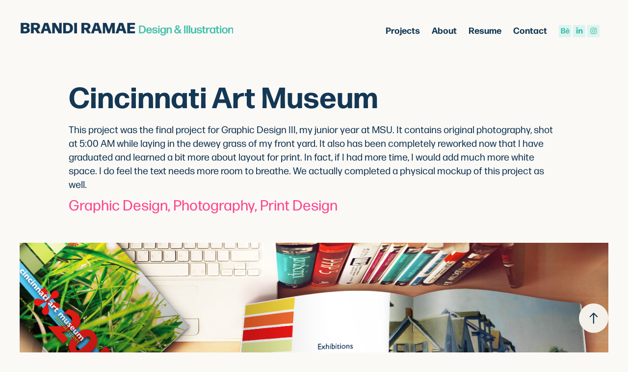

--- FILE ---
content_type: text/html; charset=utf-8
request_url: https://brandiramae.design/annual-report-for-cincinnati-art-museum
body_size: 14408
content:
<!DOCTYPE HTML>
<html lang="en-US">
<head>
  <meta charset="UTF-8" />
  <meta name="viewport" content="width=device-width, initial-scale=1" />
      <meta name="keywords"  content="Cincinnati Art Museum,annual report,Photography,print layout" />
      <meta name="description"  content="This project was the final project for Graphic Design III, my junior year at MSU. It contains original photography, shot at 5:00 AM while laying in the dewey grass of my front yard. It also has been completely reworked now that I have graduated and learned a bit more about layout for print. In fact, if I had more time, I would add much more white space. I do feel the text needs more room to breathe. We actually completed a physical mockup of this project as well. " />
      <meta name="twitter:card"  content="summary_large_image" />
      <meta name="twitter:site"  content="@AdobePortfolio" />
      <meta  property="og:title" content="Brandi Ramae Design - Cincinnati Art Museum" />
      <meta  property="og:description" content="This project was the final project for Graphic Design III, my junior year at MSU. It contains original photography, shot at 5:00 AM while laying in the dewey grass of my front yard. It also has been completely reworked now that I have graduated and learned a bit more about layout for print. In fact, if I had more time, I would add much more white space. I do feel the text needs more room to breathe. We actually completed a physical mockup of this project as well. " />
      <meta  property="og:image" content="https://cdn.myportfolio.com/7d69f605a66a45726ccfef5b75c18c99/b3f0e1fd-94bf-44ef-8c8f-90c5ca8683ed_rwc_0x0x512x512x512.png?h=a13052503fb3d8d6df4eb761fdb329a0" />
        <link rel="icon" href="https://cdn.myportfolio.com/7d69f605a66a45726ccfef5b75c18c99/0ec6d040-d198-44dc-964d-dfc2c7da9d0f_carw_1x1x32.png?h=e48027b45a66fcf375533fa1fdaefb56" />
        <link rel="apple-touch-icon" href="https://cdn.myportfolio.com/7d69f605a66a45726ccfef5b75c18c99/fbf3e689-cdef-4e86-b601-bc8954d175c1_carw_1x1x180.png?h=f9d2bb85150114830c1875de0fae065d" />
      <link rel="stylesheet" href="/dist/css/main.css" type="text/css" />
      <link rel="stylesheet" href="https://cdn.myportfolio.com/7d69f605a66a45726ccfef5b75c18c99/717829a48b5fad64747b7bf2f577ae731693901732.css?h=ce13bdfd427a82b230a5994b8e88a27e" type="text/css" />
    <link rel="canonical" href="https://brandiramae.design/annual-report-for-cincinnati-art-museum" />
      <title>Brandi Ramae Design - Cincinnati Art Museum</title>
    <script type="text/javascript" src="//use.typekit.net/ik/[base64].js?cb=35f77bfb8b50944859ea3d3804e7194e7a3173fb" async onload="
    try {
      window.Typekit.load();
    } catch (e) {
      console.warn('Typekit not loaded.');
    }
    "></script>
</head>
  <body class="transition-enabled">  <div class='page-background-video page-background-video-with-panel'>
  </div>
  <div class="js-responsive-nav">
    <div class="responsive-nav has-social">
      <div class="close-responsive-click-area js-close-responsive-nav">
        <div class="close-responsive-button"></div>
      </div>
          <div class="nav-container">
            <nav data-hover-hint="nav">
                <div class="gallery-title"><a href="/projects" >Projects</a></div>
      <div class="page-title">
        <a href="/about" >About</a>
      </div>
      <div class="page-title">
        <a href="/resume" >Resume</a>
      </div>
      <div class="page-title">
        <a href="/contact" >Contact</a>
      </div>
                <div class="social pf-nav-social" data-hover-hint="navSocialIcons">
                  <ul>
                          <li>
                            <a href="https://www.behance.net/brandiramae" target="_blank">
                              <svg id="Layer_1" data-name="Layer 1" xmlns="http://www.w3.org/2000/svg" viewBox="0 0 30 24" class="icon"><path id="path-1" d="M18.83,14.38a2.78,2.78,0,0,0,.65,1.9,2.31,2.31,0,0,0,1.7.59,2.31,2.31,0,0,0,1.38-.41,1.79,1.79,0,0,0,.71-0.87h2.31a4.48,4.48,0,0,1-1.71,2.53,5,5,0,0,1-2.78.76,5.53,5.53,0,0,1-2-.37,4.34,4.34,0,0,1-1.55-1,4.77,4.77,0,0,1-1-1.63,6.29,6.29,0,0,1,0-4.13,4.83,4.83,0,0,1,1-1.64A4.64,4.64,0,0,1,19.09,9a4.86,4.86,0,0,1,2-.4A4.5,4.5,0,0,1,23.21,9a4.36,4.36,0,0,1,1.5,1.3,5.39,5.39,0,0,1,.84,1.86,7,7,0,0,1,.18,2.18h-6.9Zm3.67-3.24A1.94,1.94,0,0,0,21,10.6a2.26,2.26,0,0,0-1,.22,2,2,0,0,0-.66.54,1.94,1.94,0,0,0-.35.69,3.47,3.47,0,0,0-.12.65h4.29A2.75,2.75,0,0,0,22.5,11.14ZM18.29,6h5.36V7.35H18.29V6ZM13.89,17.7a4.4,4.4,0,0,1-1.51.7,6.44,6.44,0,0,1-1.73.22H4.24V5.12h6.24a7.7,7.7,0,0,1,1.73.17,3.67,3.67,0,0,1,1.33.56,2.6,2.6,0,0,1,.86,1,3.74,3.74,0,0,1,.3,1.58,3,3,0,0,1-.46,1.7,3.33,3.33,0,0,1-1.35,1.12,3.19,3.19,0,0,1,1.82,1.26,3.79,3.79,0,0,1,.59,2.17,3.79,3.79,0,0,1-.39,1.77A3.24,3.24,0,0,1,13.89,17.7ZM11.72,8.19a1.25,1.25,0,0,0-.45-0.47,1.88,1.88,0,0,0-.64-0.24,5.5,5.5,0,0,0-.76-0.05H7.16v3.16h3a2,2,0,0,0,1.28-.38A1.43,1.43,0,0,0,11.89,9,1.73,1.73,0,0,0,11.72,8.19ZM11.84,13a2.39,2.39,0,0,0-1.52-.45H7.16v3.73h3.11a3.61,3.61,0,0,0,.82-0.09A2,2,0,0,0,11.77,16a1.39,1.39,0,0,0,.47-0.54,1.85,1.85,0,0,0,.17-0.88A1.77,1.77,0,0,0,11.84,13Z"/></svg>
                            </a>
                          </li>
                          <li>
                            <a href="https://www.linkedin.com/in/brandi-ramae-51185a118/" target="_blank">
                              <svg version="1.1" id="Layer_1" xmlns="http://www.w3.org/2000/svg" xmlns:xlink="http://www.w3.org/1999/xlink" viewBox="0 0 30 24" style="enable-background:new 0 0 30 24;" xml:space="preserve" class="icon">
                              <path id="path-1_24_" d="M19.6,19v-5.8c0-1.4-0.5-2.4-1.7-2.4c-1,0-1.5,0.7-1.8,1.3C16,12.3,16,12.6,16,13v6h-3.4
                                c0,0,0.1-9.8,0-10.8H16v1.5c0,0,0,0,0,0h0v0C16.4,9,17.2,7.9,19,7.9c2.3,0,4,1.5,4,4.9V19H19.6z M8.9,6.7L8.9,6.7
                                C7.7,6.7,7,5.9,7,4.9C7,3.8,7.8,3,8.9,3s1.9,0.8,1.9,1.9C10.9,5.9,10.1,6.7,8.9,6.7z M10.6,19H7.2V8.2h3.4V19z"/>
                              </svg>
                            </a>
                          </li>
                          <li>
                            <a href="https://www.instagram.com/brandiramae/" target="_blank">
                              <svg version="1.1" id="Layer_1" xmlns="http://www.w3.org/2000/svg" xmlns:xlink="http://www.w3.org/1999/xlink" viewBox="0 0 30 24" style="enable-background:new 0 0 30 24;" xml:space="preserve" class="icon">
                              <g>
                                <path d="M15,5.4c2.1,0,2.4,0,3.2,0c0.8,0,1.2,0.2,1.5,0.3c0.4,0.1,0.6,0.3,0.9,0.6c0.3,0.3,0.5,0.5,0.6,0.9
                                  c0.1,0.3,0.2,0.7,0.3,1.5c0,0.8,0,1.1,0,3.2s0,2.4,0,3.2c0,0.8-0.2,1.2-0.3,1.5c-0.1,0.4-0.3,0.6-0.6,0.9c-0.3,0.3-0.5,0.5-0.9,0.6
                                  c-0.3,0.1-0.7,0.2-1.5,0.3c-0.8,0-1.1,0-3.2,0s-2.4,0-3.2,0c-0.8,0-1.2-0.2-1.5-0.3c-0.4-0.1-0.6-0.3-0.9-0.6
                                  c-0.3-0.3-0.5-0.5-0.6-0.9c-0.1-0.3-0.2-0.7-0.3-1.5c0-0.8,0-1.1,0-3.2s0-2.4,0-3.2c0-0.8,0.2-1.2,0.3-1.5c0.1-0.4,0.3-0.6,0.6-0.9
                                  c0.3-0.3,0.5-0.5,0.9-0.6c0.3-0.1,0.7-0.2,1.5-0.3C12.6,5.4,12.9,5.4,15,5.4 M15,4c-2.2,0-2.4,0-3.3,0c-0.9,0-1.4,0.2-1.9,0.4
                                  c-0.5,0.2-1,0.5-1.4,0.9C7.9,5.8,7.6,6.2,7.4,6.8C7.2,7.3,7.1,7.9,7,8.7C7,9.6,7,9.8,7,12s0,2.4,0,3.3c0,0.9,0.2,1.4,0.4,1.9
                                  c0.2,0.5,0.5,1,0.9,1.4c0.4,0.4,0.9,0.7,1.4,0.9c0.5,0.2,1.1,0.3,1.9,0.4c0.9,0,1.1,0,3.3,0s2.4,0,3.3,0c0.9,0,1.4-0.2,1.9-0.4
                                  c0.5-0.2,1-0.5,1.4-0.9c0.4-0.4,0.7-0.9,0.9-1.4c0.2-0.5,0.3-1.1,0.4-1.9c0-0.9,0-1.1,0-3.3s0-2.4,0-3.3c0-0.9-0.2-1.4-0.4-1.9
                                  c-0.2-0.5-0.5-1-0.9-1.4c-0.4-0.4-0.9-0.7-1.4-0.9c-0.5-0.2-1.1-0.3-1.9-0.4C17.4,4,17.2,4,15,4L15,4L15,4z"/>
                                <path d="M15,7.9c-2.3,0-4.1,1.8-4.1,4.1s1.8,4.1,4.1,4.1s4.1-1.8,4.1-4.1S17.3,7.9,15,7.9L15,7.9z M15,14.7c-1.5,0-2.7-1.2-2.7-2.7
                                  c0-1.5,1.2-2.7,2.7-2.7s2.7,1.2,2.7,2.7C17.7,13.5,16.5,14.7,15,14.7L15,14.7z"/>
                                <path d="M20.2,7.7c0,0.5-0.4,1-1,1s-1-0.4-1-1s0.4-1,1-1S20.2,7.2,20.2,7.7L20.2,7.7z"/>
                              </g>
                              </svg>
                            </a>
                          </li>
                  </ul>
                </div>
            </nav>
          </div>
    </div>
  </div>
  <div class="site-wrap cfix">
    <div class="site-container">
      <div class="site-content e2e-site-content">
        <header class="site-header">
          <div class="logo-container">
              <div class="logo-wrap" data-hover-hint="logo">
                    <div class="logo e2e-site-logo-text logo-image has-rollover ">
    <a href="/projects" class="image-normal image-link">
      <img src="https://cdn.myportfolio.com/7d69f605a66a45726ccfef5b75c18c99/5489bd91-7dc1-45c1-9173-ede2d89f5b03_rwc_31x0x1153x102x4096.png?h=193538b92b36963ad81187c7da804b66" alt="Brandi Ramae Design">
    </a>
    <a href="/projects" class="image-rollover image-link">
      <img src="https://cdn.myportfolio.com/7d69f605a66a45726ccfef5b75c18c99/8478e9f3-6a08-422d-9078-cc68ac3d8aef_rwc_31x0x1153x102x4096.png?h=de92193fe9e895183a81ea7a15959389" alt="Brandi Ramae Design">
    </a>
</div>
              </div>
  <div class="hamburger-click-area js-hamburger">
    <div class="hamburger">
      <i></i>
      <i></i>
      <i></i>
    </div>
  </div>
          </div>
              <div class="nav-container">
                <nav data-hover-hint="nav">
                <div class="gallery-title"><a href="/projects" >Projects</a></div>
      <div class="page-title">
        <a href="/about" >About</a>
      </div>
      <div class="page-title">
        <a href="/resume" >Resume</a>
      </div>
      <div class="page-title">
        <a href="/contact" >Contact</a>
      </div>
                    <div class="social pf-nav-social" data-hover-hint="navSocialIcons">
                      <ul>
                              <li>
                                <a href="https://www.behance.net/brandiramae" target="_blank">
                                  <svg id="Layer_1" data-name="Layer 1" xmlns="http://www.w3.org/2000/svg" viewBox="0 0 30 24" class="icon"><path id="path-1" d="M18.83,14.38a2.78,2.78,0,0,0,.65,1.9,2.31,2.31,0,0,0,1.7.59,2.31,2.31,0,0,0,1.38-.41,1.79,1.79,0,0,0,.71-0.87h2.31a4.48,4.48,0,0,1-1.71,2.53,5,5,0,0,1-2.78.76,5.53,5.53,0,0,1-2-.37,4.34,4.34,0,0,1-1.55-1,4.77,4.77,0,0,1-1-1.63,6.29,6.29,0,0,1,0-4.13,4.83,4.83,0,0,1,1-1.64A4.64,4.64,0,0,1,19.09,9a4.86,4.86,0,0,1,2-.4A4.5,4.5,0,0,1,23.21,9a4.36,4.36,0,0,1,1.5,1.3,5.39,5.39,0,0,1,.84,1.86,7,7,0,0,1,.18,2.18h-6.9Zm3.67-3.24A1.94,1.94,0,0,0,21,10.6a2.26,2.26,0,0,0-1,.22,2,2,0,0,0-.66.54,1.94,1.94,0,0,0-.35.69,3.47,3.47,0,0,0-.12.65h4.29A2.75,2.75,0,0,0,22.5,11.14ZM18.29,6h5.36V7.35H18.29V6ZM13.89,17.7a4.4,4.4,0,0,1-1.51.7,6.44,6.44,0,0,1-1.73.22H4.24V5.12h6.24a7.7,7.7,0,0,1,1.73.17,3.67,3.67,0,0,1,1.33.56,2.6,2.6,0,0,1,.86,1,3.74,3.74,0,0,1,.3,1.58,3,3,0,0,1-.46,1.7,3.33,3.33,0,0,1-1.35,1.12,3.19,3.19,0,0,1,1.82,1.26,3.79,3.79,0,0,1,.59,2.17,3.79,3.79,0,0,1-.39,1.77A3.24,3.24,0,0,1,13.89,17.7ZM11.72,8.19a1.25,1.25,0,0,0-.45-0.47,1.88,1.88,0,0,0-.64-0.24,5.5,5.5,0,0,0-.76-0.05H7.16v3.16h3a2,2,0,0,0,1.28-.38A1.43,1.43,0,0,0,11.89,9,1.73,1.73,0,0,0,11.72,8.19ZM11.84,13a2.39,2.39,0,0,0-1.52-.45H7.16v3.73h3.11a3.61,3.61,0,0,0,.82-0.09A2,2,0,0,0,11.77,16a1.39,1.39,0,0,0,.47-0.54,1.85,1.85,0,0,0,.17-0.88A1.77,1.77,0,0,0,11.84,13Z"/></svg>
                                </a>
                              </li>
                              <li>
                                <a href="https://www.linkedin.com/in/brandi-ramae-51185a118/" target="_blank">
                                  <svg version="1.1" id="Layer_1" xmlns="http://www.w3.org/2000/svg" xmlns:xlink="http://www.w3.org/1999/xlink" viewBox="0 0 30 24" style="enable-background:new 0 0 30 24;" xml:space="preserve" class="icon">
                                  <path id="path-1_24_" d="M19.6,19v-5.8c0-1.4-0.5-2.4-1.7-2.4c-1,0-1.5,0.7-1.8,1.3C16,12.3,16,12.6,16,13v6h-3.4
                                    c0,0,0.1-9.8,0-10.8H16v1.5c0,0,0,0,0,0h0v0C16.4,9,17.2,7.9,19,7.9c2.3,0,4,1.5,4,4.9V19H19.6z M8.9,6.7L8.9,6.7
                                    C7.7,6.7,7,5.9,7,4.9C7,3.8,7.8,3,8.9,3s1.9,0.8,1.9,1.9C10.9,5.9,10.1,6.7,8.9,6.7z M10.6,19H7.2V8.2h3.4V19z"/>
                                  </svg>
                                </a>
                              </li>
                              <li>
                                <a href="https://www.instagram.com/brandiramae/" target="_blank">
                                  <svg version="1.1" id="Layer_1" xmlns="http://www.w3.org/2000/svg" xmlns:xlink="http://www.w3.org/1999/xlink" viewBox="0 0 30 24" style="enable-background:new 0 0 30 24;" xml:space="preserve" class="icon">
                                  <g>
                                    <path d="M15,5.4c2.1,0,2.4,0,3.2,0c0.8,0,1.2,0.2,1.5,0.3c0.4,0.1,0.6,0.3,0.9,0.6c0.3,0.3,0.5,0.5,0.6,0.9
                                      c0.1,0.3,0.2,0.7,0.3,1.5c0,0.8,0,1.1,0,3.2s0,2.4,0,3.2c0,0.8-0.2,1.2-0.3,1.5c-0.1,0.4-0.3,0.6-0.6,0.9c-0.3,0.3-0.5,0.5-0.9,0.6
                                      c-0.3,0.1-0.7,0.2-1.5,0.3c-0.8,0-1.1,0-3.2,0s-2.4,0-3.2,0c-0.8,0-1.2-0.2-1.5-0.3c-0.4-0.1-0.6-0.3-0.9-0.6
                                      c-0.3-0.3-0.5-0.5-0.6-0.9c-0.1-0.3-0.2-0.7-0.3-1.5c0-0.8,0-1.1,0-3.2s0-2.4,0-3.2c0-0.8,0.2-1.2,0.3-1.5c0.1-0.4,0.3-0.6,0.6-0.9
                                      c0.3-0.3,0.5-0.5,0.9-0.6c0.3-0.1,0.7-0.2,1.5-0.3C12.6,5.4,12.9,5.4,15,5.4 M15,4c-2.2,0-2.4,0-3.3,0c-0.9,0-1.4,0.2-1.9,0.4
                                      c-0.5,0.2-1,0.5-1.4,0.9C7.9,5.8,7.6,6.2,7.4,6.8C7.2,7.3,7.1,7.9,7,8.7C7,9.6,7,9.8,7,12s0,2.4,0,3.3c0,0.9,0.2,1.4,0.4,1.9
                                      c0.2,0.5,0.5,1,0.9,1.4c0.4,0.4,0.9,0.7,1.4,0.9c0.5,0.2,1.1,0.3,1.9,0.4c0.9,0,1.1,0,3.3,0s2.4,0,3.3,0c0.9,0,1.4-0.2,1.9-0.4
                                      c0.5-0.2,1-0.5,1.4-0.9c0.4-0.4,0.7-0.9,0.9-1.4c0.2-0.5,0.3-1.1,0.4-1.9c0-0.9,0-1.1,0-3.3s0-2.4,0-3.3c0-0.9-0.2-1.4-0.4-1.9
                                      c-0.2-0.5-0.5-1-0.9-1.4c-0.4-0.4-0.9-0.7-1.4-0.9c-0.5-0.2-1.1-0.3-1.9-0.4C17.4,4,17.2,4,15,4L15,4L15,4z"/>
                                    <path d="M15,7.9c-2.3,0-4.1,1.8-4.1,4.1s1.8,4.1,4.1,4.1s4.1-1.8,4.1-4.1S17.3,7.9,15,7.9L15,7.9z M15,14.7c-1.5,0-2.7-1.2-2.7-2.7
                                      c0-1.5,1.2-2.7,2.7-2.7s2.7,1.2,2.7,2.7C17.7,13.5,16.5,14.7,15,14.7L15,14.7z"/>
                                    <path d="M20.2,7.7c0,0.5-0.4,1-1,1s-1-0.4-1-1s0.4-1,1-1S20.2,7.2,20.2,7.7L20.2,7.7z"/>
                                  </g>
                                  </svg>
                                </a>
                              </li>
                      </ul>
                    </div>
                </nav>
              </div>
        </header>
        <main>
  <div class="page-container js-site-wrap" data-context="page.page.container" data-hover-hint="pageContainer">
    <section class="page standard-modules">
        <header class="page-header content" data-context="pages" data-identity="id:p5953c8ecaf590416805122e9fb750419db93a8ffff8e63860b85e" data-hover-hint="pageHeader" data-hover-hint-id="p5953c8ecaf590416805122e9fb750419db93a8ffff8e63860b85e">
            <h1 class="title preserve-whitespace e2e-site-logo-text">Cincinnati Art Museum</h1>
            <p class="description">This project was the final project for Graphic Design III, my junior year at MSU. It contains original photography, shot at 5:00 AM while laying in the dewey grass of my front yard. It also has been completely reworked now that I have graduated and learned a bit more about layout for print. In fact, if I had more time, I would add much more white space. I do feel the text needs more room to breathe. We actually completed a physical mockup of this project as well. </p>
            <div class="custom1 preserve-whitespace">Graphic Design, Photography, Print Design</div>
            
        </header>
      <div class="page-content js-page-content" data-context="pages" data-identity="id:p5953c8ecaf590416805122e9fb750419db93a8ffff8e63860b85e">
        <div id="project-canvas" class="js-project-modules modules content">
          <div id="project-modules">
              
              <div class="project-module module image project-module-image js-js-project-module" >

  

  
     <div class="js-lightbox" data-src="https://cdn.myportfolio.com/7d69f605a66a45726ccfef5b75c18c99/0e260775bf3e9af549ee8a74e00a23cf107c2945af3825aedb34baeca3d04d0f06a3f224f5fb8f00.png?h=e5739a0d9722588996c721fe96714383">
           <img
             class="js-lazy e2e-site-project-module-image"
             src="[data-uri]"
             data-src="https://cdn.myportfolio.com/7d69f605a66a45726ccfef5b75c18c99/0e260775bf3e9af549ee8a74e00a23cf107c2945af3825aedb34baeca3d04d0f06a3f224f5fb8f00_rw_1920.png?h=2bbac8df7553dbc5ecad73c4a38975ee"
             data-srcset="https://cdn.myportfolio.com/7d69f605a66a45726ccfef5b75c18c99/0e260775bf3e9af549ee8a74e00a23cf107c2945af3825aedb34baeca3d04d0f06a3f224f5fb8f00_rw_600.png?h=4c582ad2b532e7cd3c892bf9915a156c 600w,https://cdn.myportfolio.com/7d69f605a66a45726ccfef5b75c18c99/0e260775bf3e9af549ee8a74e00a23cf107c2945af3825aedb34baeca3d04d0f06a3f224f5fb8f00_rw_1200.png?h=de16bb1c73cc4f799b91f013d6c58d3e 1200w,https://cdn.myportfolio.com/7d69f605a66a45726ccfef5b75c18c99/0e260775bf3e9af549ee8a74e00a23cf107c2945af3825aedb34baeca3d04d0f06a3f224f5fb8f00_rw_1920.png?h=2bbac8df7553dbc5ecad73c4a38975ee 1400w,"
             data-sizes="(max-width: 1400px) 100vw, 1400px"
             width="1400"
             height="0"
             style="padding-bottom: 42.83%; background: rgba(0, 0, 0, 0.03)"
             
           >
     </div>
  

</div>

              
              
              
              
              
              
              
              
              
              
              
              
              
              <div class="project-module module text project-module-text align-left js-project-module e2e-site-project-module-text" style="padding-top: 20px;
padding-bottom: 70px;
  width: 100%;
  max-width: 1400px;
  float: left;
  clear: both;
">
  <div class="rich-text js-text-editable module-text"><div class="main-text"><span style="color:#3a3a3a;"><span style="font-size:18px;"><span><span><span><span>THE ASSIGNMENT:</span> To create a stylish, attention grabbing annual report worthy of the stock holders from the <span style="color:#df0505;">Cincinnati Art Museum</span>. Must incorporate our own original photography.</span></span></span></span></span></div><div class="main-text"><span style="color:#3a3a3a;"><span style="font-size:18px;"><span><span><span><span>THE CHALLENGE:</span> How to incorporate my original photos cohesively with fine art and professional photos - all the while presenting a legible, memorable, <span style="color:#22a8c3;">eye-catching,</span> yet accurate interpretation of this year's accomplishments, accessions, acquisitions, etc. In other words, take a plethora of disparate information and mold it into a palatable format for the <span style="color:#22a8c3;">masses</span>.</span></span></span></span></span></div><div class="main-text"><span style="color:#3a3a3a;"><span style="font-size:18px;"><span><span><span><span>THE SOLUTION:</span> Once I settled on a <span style="color:#22a8c3;">9-color scheme</span> consisting of 3 blues, 3 greens, and 3 red/oranges, I decided to use original photos of my own, dew-covered lawn at dawn to accent and highlight their collections - while also using a series of color bars to assist in layout and hierarchy.</span></span></span></span></span></div><div class="main-text"><span style="color:#3a3a3a;"><span style="font-size:18px;"><span><span><span>Museum and sponsor logos, as well as, all data and figures were provided by our instructor. <span style="color:#22a8c3;">The rest was a free-for-all.</span></span></span></span></span></span></div></div>
</div>

              
              
              
              
              
              <div class="project-module module image project-module-image js-js-project-module" >

  

  
     <div class="js-lightbox" data-src="https://cdn.myportfolio.com/7d69f605a66a45726ccfef5b75c18c99/52572e6b83a219b63fc98f241e8519ce59f378e05d8352dba7decf64f27a247826d6b748e366e859.png?h=45638061991d6683eef36950328dc83d">
           <img
             class="js-lazy e2e-site-project-module-image"
             src="[data-uri]"
             data-src="https://cdn.myportfolio.com/7d69f605a66a45726ccfef5b75c18c99/52572e6b83a219b63fc98f241e8519ce59f378e05d8352dba7decf64f27a247826d6b748e366e859_rw_1920.png?h=e2cb8b452718b274e4b55c953fd6acdd"
             data-srcset="https://cdn.myportfolio.com/7d69f605a66a45726ccfef5b75c18c99/52572e6b83a219b63fc98f241e8519ce59f378e05d8352dba7decf64f27a247826d6b748e366e859_rw_600.png?h=8ddce8842bd338097fd9b1406a110ad8 600w,https://cdn.myportfolio.com/7d69f605a66a45726ccfef5b75c18c99/52572e6b83a219b63fc98f241e8519ce59f378e05d8352dba7decf64f27a247826d6b748e366e859_rw_1200.png?h=09e2687e52a30fb420e2e463ba815e19 1200w,https://cdn.myportfolio.com/7d69f605a66a45726ccfef5b75c18c99/52572e6b83a219b63fc98f241e8519ce59f378e05d8352dba7decf64f27a247826d6b748e366e859_rw_1920.png?h=e2cb8b452718b274e4b55c953fd6acdd 1400w,"
             data-sizes="(max-width: 1400px) 100vw, 1400px"
             width="1400"
             height="0"
             style="padding-bottom: 57%; background: rgba(0, 0, 0, 0.03)"
             
           >
     </div>
  

</div>

              
              
              
              
              
              
              
              
              
              <div class="project-module module image project-module-image js-js-project-module" >

  

  
     <div class="js-lightbox" data-src="https://cdn.myportfolio.com/7d69f605a66a45726ccfef5b75c18c99/c4d19af78b1eee3090a615fd6a38e5eac805a2e7f1372235227223b2e8135b002b7c8d7a119f0a1b.png?h=7e1e4e2055693419a4068f4e1c19d475">
           <img
             class="js-lazy e2e-site-project-module-image"
             src="[data-uri]"
             data-src="https://cdn.myportfolio.com/7d69f605a66a45726ccfef5b75c18c99/c4d19af78b1eee3090a615fd6a38e5eac805a2e7f1372235227223b2e8135b002b7c8d7a119f0a1b_rw_1920.png?h=a80ea80489cee2abf7fbfc2547547b80"
             data-srcset="https://cdn.myportfolio.com/7d69f605a66a45726ccfef5b75c18c99/c4d19af78b1eee3090a615fd6a38e5eac805a2e7f1372235227223b2e8135b002b7c8d7a119f0a1b_rw_600.png?h=eda304db89843f419c9af91c4af3720e 600w,https://cdn.myportfolio.com/7d69f605a66a45726ccfef5b75c18c99/c4d19af78b1eee3090a615fd6a38e5eac805a2e7f1372235227223b2e8135b002b7c8d7a119f0a1b_rw_1200.png?h=c93e5ede66fb7905de678f2fda380336 1200w,https://cdn.myportfolio.com/7d69f605a66a45726ccfef5b75c18c99/c4d19af78b1eee3090a615fd6a38e5eac805a2e7f1372235227223b2e8135b002b7c8d7a119f0a1b_rw_1920.png?h=a80ea80489cee2abf7fbfc2547547b80 1400w,"
             data-sizes="(max-width: 1400px) 100vw, 1400px"
             width="1400"
             height="0"
             style="padding-bottom: 57%; background: rgba(0, 0, 0, 0.03)"
             
           >
     </div>
  

</div>

              
              
              
              
              
              
              
              
              
              <div class="project-module module image project-module-image js-js-project-module" >

  

  
     <div class="js-lightbox" data-src="https://cdn.myportfolio.com/7d69f605a66a45726ccfef5b75c18c99/38a7d49a68cb02d15ddc5442b15a5049aac8b3bd837bcc4697a2c32f543d9c15c69082f908f19525.png?h=d45ea799dd10e99e614a3000a348f55b">
           <img
             class="js-lazy e2e-site-project-module-image"
             src="[data-uri]"
             data-src="https://cdn.myportfolio.com/7d69f605a66a45726ccfef5b75c18c99/38a7d49a68cb02d15ddc5442b15a5049aac8b3bd837bcc4697a2c32f543d9c15c69082f908f19525_rw_1920.png?h=d7b828494e6d87028d999c8d7335f245"
             data-srcset="https://cdn.myportfolio.com/7d69f605a66a45726ccfef5b75c18c99/38a7d49a68cb02d15ddc5442b15a5049aac8b3bd837bcc4697a2c32f543d9c15c69082f908f19525_rw_600.png?h=3b7abac1d1b88e1777e6984323012ae4 600w,https://cdn.myportfolio.com/7d69f605a66a45726ccfef5b75c18c99/38a7d49a68cb02d15ddc5442b15a5049aac8b3bd837bcc4697a2c32f543d9c15c69082f908f19525_rw_1200.png?h=d98380ad3fcba9369c2794750bfc429d 1200w,https://cdn.myportfolio.com/7d69f605a66a45726ccfef5b75c18c99/38a7d49a68cb02d15ddc5442b15a5049aac8b3bd837bcc4697a2c32f543d9c15c69082f908f19525_rw_1920.png?h=d7b828494e6d87028d999c8d7335f245 1400w,"
             data-sizes="(max-width: 1400px) 100vw, 1400px"
             width="1400"
             height="0"
             style="padding-bottom: 57%; background: rgba(0, 0, 0, 0.03)"
             
           >
     </div>
  

</div>

              
              
              
              
              
              
              
              
              
              <div class="project-module module image project-module-image js-js-project-module" >

  

  
     <div class="js-lightbox" data-src="https://cdn.myportfolio.com/7d69f605a66a45726ccfef5b75c18c99/7d89bffbda227a7a390d7e5130fd904d2da0948ea1f924ffb32df9ac386e9923a1facfa4a269b599.png?h=705e987dcefb6cb87e3d345e8be8178c">
           <img
             class="js-lazy e2e-site-project-module-image"
             src="[data-uri]"
             data-src="https://cdn.myportfolio.com/7d69f605a66a45726ccfef5b75c18c99/7d89bffbda227a7a390d7e5130fd904d2da0948ea1f924ffb32df9ac386e9923a1facfa4a269b599_rw_1920.png?h=a0b16e59de1ad87b949e9d043ea0e91d"
             data-srcset="https://cdn.myportfolio.com/7d69f605a66a45726ccfef5b75c18c99/7d89bffbda227a7a390d7e5130fd904d2da0948ea1f924ffb32df9ac386e9923a1facfa4a269b599_rw_600.png?h=d111282dd39bc267e3f841cb77893427 600w,https://cdn.myportfolio.com/7d69f605a66a45726ccfef5b75c18c99/7d89bffbda227a7a390d7e5130fd904d2da0948ea1f924ffb32df9ac386e9923a1facfa4a269b599_rw_1200.png?h=4668fb620539d0925cbf005b7f51a9b7 1200w,https://cdn.myportfolio.com/7d69f605a66a45726ccfef5b75c18c99/7d89bffbda227a7a390d7e5130fd904d2da0948ea1f924ffb32df9ac386e9923a1facfa4a269b599_rw_1920.png?h=a0b16e59de1ad87b949e9d043ea0e91d 1400w,"
             data-sizes="(max-width: 1400px) 100vw, 1400px"
             width="1400"
             height="0"
             style="padding-bottom: 57%; background: rgba(0, 0, 0, 0.03)"
             
           >
     </div>
  

</div>

              
              
              
              
              
              
              
              
              
              <div class="project-module module image project-module-image js-js-project-module" >

  

  
     <div class="js-lightbox" data-src="https://cdn.myportfolio.com/7d69f605a66a45726ccfef5b75c18c99/50a52e67fa5d18fa9d5f8ce29350955a2aff4dc1ffb93dd2b1143a2309efd8bdf2db2afa33aa47bc.png?h=ef75a28b15c98f7238554d7df986a6f1">
           <img
             class="js-lazy e2e-site-project-module-image"
             src="[data-uri]"
             data-src="https://cdn.myportfolio.com/7d69f605a66a45726ccfef5b75c18c99/50a52e67fa5d18fa9d5f8ce29350955a2aff4dc1ffb93dd2b1143a2309efd8bdf2db2afa33aa47bc_rw_1920.png?h=0fc698a82a381a393ba59a4de8acd6bd"
             data-srcset="https://cdn.myportfolio.com/7d69f605a66a45726ccfef5b75c18c99/50a52e67fa5d18fa9d5f8ce29350955a2aff4dc1ffb93dd2b1143a2309efd8bdf2db2afa33aa47bc_rw_600.png?h=8dbbcef94921ef6e6ff34ef305ef1416 600w,https://cdn.myportfolio.com/7d69f605a66a45726ccfef5b75c18c99/50a52e67fa5d18fa9d5f8ce29350955a2aff4dc1ffb93dd2b1143a2309efd8bdf2db2afa33aa47bc_rw_1200.png?h=c9bf90dc12062fc17618ee117390ff3b 1200w,https://cdn.myportfolio.com/7d69f605a66a45726ccfef5b75c18c99/50a52e67fa5d18fa9d5f8ce29350955a2aff4dc1ffb93dd2b1143a2309efd8bdf2db2afa33aa47bc_rw_1920.png?h=0fc698a82a381a393ba59a4de8acd6bd 1400w,"
             data-sizes="(max-width: 1400px) 100vw, 1400px"
             width="1400"
             height="0"
             style="padding-bottom: 57%; background: rgba(0, 0, 0, 0.03)"
             
           >
     </div>
  

</div>

              
              
              
              
              
              
              
              
              
              <div class="project-module module image project-module-image js-js-project-module" >

  

  
     <div class="js-lightbox" data-src="https://cdn.myportfolio.com/7d69f605a66a45726ccfef5b75c18c99/e02d7b894d76cf9e3474e375ce3479eef872b9fc49b1eef67d4164b01cadde463245646b1f566567.png?h=b59e22475a524e02ca4f9c984f216442">
           <img
             class="js-lazy e2e-site-project-module-image"
             src="[data-uri]"
             data-src="https://cdn.myportfolio.com/7d69f605a66a45726ccfef5b75c18c99/e02d7b894d76cf9e3474e375ce3479eef872b9fc49b1eef67d4164b01cadde463245646b1f566567_rw_1920.png?h=10ee9569b10302f4e2b241328a568a3f"
             data-srcset="https://cdn.myportfolio.com/7d69f605a66a45726ccfef5b75c18c99/e02d7b894d76cf9e3474e375ce3479eef872b9fc49b1eef67d4164b01cadde463245646b1f566567_rw_600.png?h=d9fb639bfb0983d7b53c66c30e506e33 600w,https://cdn.myportfolio.com/7d69f605a66a45726ccfef5b75c18c99/e02d7b894d76cf9e3474e375ce3479eef872b9fc49b1eef67d4164b01cadde463245646b1f566567_rw_1200.png?h=56df6ca1addf1a1d6f7876de313b4d6b 1200w,https://cdn.myportfolio.com/7d69f605a66a45726ccfef5b75c18c99/e02d7b894d76cf9e3474e375ce3479eef872b9fc49b1eef67d4164b01cadde463245646b1f566567_rw_1920.png?h=10ee9569b10302f4e2b241328a568a3f 1400w,"
             data-sizes="(max-width: 1400px) 100vw, 1400px"
             width="1400"
             height="0"
             style="padding-bottom: 57%; background: rgba(0, 0, 0, 0.03)"
             
           >
     </div>
  

</div>

              
              
              
              
              
              
              
              
              
              <div class="project-module module image project-module-image js-js-project-module" >

  

  
     <div class="js-lightbox" data-src="https://cdn.myportfolio.com/7d69f605a66a45726ccfef5b75c18c99/c80087e352b355ab548a7c083d7499c1b28c9c9f0a9e126ba28570136e4f2b108a642e20fba45f4f.png?h=c42d8744c610c9921625e1b5663c68c8">
           <img
             class="js-lazy e2e-site-project-module-image"
             src="[data-uri]"
             data-src="https://cdn.myportfolio.com/7d69f605a66a45726ccfef5b75c18c99/c80087e352b355ab548a7c083d7499c1b28c9c9f0a9e126ba28570136e4f2b108a642e20fba45f4f_rw_1920.png?h=dd74c9288216f36cbd177546da1f4612"
             data-srcset="https://cdn.myportfolio.com/7d69f605a66a45726ccfef5b75c18c99/c80087e352b355ab548a7c083d7499c1b28c9c9f0a9e126ba28570136e4f2b108a642e20fba45f4f_rw_600.png?h=71d17a0db1757aea92635787854c3eaa 600w,https://cdn.myportfolio.com/7d69f605a66a45726ccfef5b75c18c99/c80087e352b355ab548a7c083d7499c1b28c9c9f0a9e126ba28570136e4f2b108a642e20fba45f4f_rw_1200.png?h=1f80fdf5a1c8b04583beba9bdc6db37e 1200w,https://cdn.myportfolio.com/7d69f605a66a45726ccfef5b75c18c99/c80087e352b355ab548a7c083d7499c1b28c9c9f0a9e126ba28570136e4f2b108a642e20fba45f4f_rw_1920.png?h=dd74c9288216f36cbd177546da1f4612 1400w,"
             data-sizes="(max-width: 1400px) 100vw, 1400px"
             width="1400"
             height="0"
             style="padding-bottom: 57%; background: rgba(0, 0, 0, 0.03)"
             
           >
     </div>
  

</div>

              
              
              
              
              
              
              
              
              
              <div class="project-module module image project-module-image js-js-project-module" >

  

  
     <div class="js-lightbox" data-src="https://cdn.myportfolio.com/7d69f605a66a45726ccfef5b75c18c99/1891ad2cdfda9e8e82e32d27a69d4e3c1783fed2d03a413fda650dd74a498a5fec005f4979cdb0d9.png?h=273a572717a0b44cfba7a7a45c712c40">
           <img
             class="js-lazy e2e-site-project-module-image"
             src="[data-uri]"
             data-src="https://cdn.myportfolio.com/7d69f605a66a45726ccfef5b75c18c99/1891ad2cdfda9e8e82e32d27a69d4e3c1783fed2d03a413fda650dd74a498a5fec005f4979cdb0d9_rw_1920.png?h=fd40c00d638ec5cad422cd9abbf6e813"
             data-srcset="https://cdn.myportfolio.com/7d69f605a66a45726ccfef5b75c18c99/1891ad2cdfda9e8e82e32d27a69d4e3c1783fed2d03a413fda650dd74a498a5fec005f4979cdb0d9_rw_600.png?h=061dfe4a1706cc5a4abf19175739f8ff 600w,https://cdn.myportfolio.com/7d69f605a66a45726ccfef5b75c18c99/1891ad2cdfda9e8e82e32d27a69d4e3c1783fed2d03a413fda650dd74a498a5fec005f4979cdb0d9_rw_1200.png?h=3d34a4ba88e18cf7ba582c56ab30db9b 1200w,https://cdn.myportfolio.com/7d69f605a66a45726ccfef5b75c18c99/1891ad2cdfda9e8e82e32d27a69d4e3c1783fed2d03a413fda650dd74a498a5fec005f4979cdb0d9_rw_1920.png?h=fd40c00d638ec5cad422cd9abbf6e813 1400w,"
             data-sizes="(max-width: 1400px) 100vw, 1400px"
             width="1400"
             height="0"
             style="padding-bottom: 57%; background: rgba(0, 0, 0, 0.03)"
             
           >
     </div>
  

</div>

              
              
              
              
              
              
              
              
              
              <div class="project-module module image project-module-image js-js-project-module" >

  

  
     <div class="js-lightbox" data-src="https://cdn.myportfolio.com/7d69f605a66a45726ccfef5b75c18c99/1742ecefbf3e6265c3fd3bbfe06db91b15b33658e5350112754fe4d0a948859366b180943e5b52a2.png?h=47093e8e8e164fe5f741986456a10be7">
           <img
             class="js-lazy e2e-site-project-module-image"
             src="[data-uri]"
             data-src="https://cdn.myportfolio.com/7d69f605a66a45726ccfef5b75c18c99/1742ecefbf3e6265c3fd3bbfe06db91b15b33658e5350112754fe4d0a948859366b180943e5b52a2_rw_1920.png?h=3fd13a590c7bce0180eec687e02290c8"
             data-srcset="https://cdn.myportfolio.com/7d69f605a66a45726ccfef5b75c18c99/1742ecefbf3e6265c3fd3bbfe06db91b15b33658e5350112754fe4d0a948859366b180943e5b52a2_rw_600.png?h=cda893f770f7b205245b832e8802db18 600w,https://cdn.myportfolio.com/7d69f605a66a45726ccfef5b75c18c99/1742ecefbf3e6265c3fd3bbfe06db91b15b33658e5350112754fe4d0a948859366b180943e5b52a2_rw_1200.png?h=337ef44f010b1f9425bb74711cbf709a 1200w,https://cdn.myportfolio.com/7d69f605a66a45726ccfef5b75c18c99/1742ecefbf3e6265c3fd3bbfe06db91b15b33658e5350112754fe4d0a948859366b180943e5b52a2_rw_1920.png?h=3fd13a590c7bce0180eec687e02290c8 1400w,"
             data-sizes="(max-width: 1400px) 100vw, 1400px"
             width="1400"
             height="0"
             style="padding-bottom: 57%; background: rgba(0, 0, 0, 0.03)"
             
           >
     </div>
  

</div>

              
              
              
              
              
              
              
              
              
              <div class="project-module module image project-module-image js-js-project-module" >

  

  
     <div class="js-lightbox" data-src="https://cdn.myportfolio.com/7d69f605a66a45726ccfef5b75c18c99/f398ec54d0252766a6005c9fafca163a08a55718f0e879b53db6fc2fca44afa46332b5cfdca59f26.png?h=600bb35b9506bfe9bb75b3b9babbd019">
           <img
             class="js-lazy e2e-site-project-module-image"
             src="[data-uri]"
             data-src="https://cdn.myportfolio.com/7d69f605a66a45726ccfef5b75c18c99/f398ec54d0252766a6005c9fafca163a08a55718f0e879b53db6fc2fca44afa46332b5cfdca59f26_rw_1920.png?h=d89b998959d117aecdbbb1edd62588cb"
             data-srcset="https://cdn.myportfolio.com/7d69f605a66a45726ccfef5b75c18c99/f398ec54d0252766a6005c9fafca163a08a55718f0e879b53db6fc2fca44afa46332b5cfdca59f26_rw_600.png?h=c3152f5d3f662f35a9b200dc7fa66a2b 600w,https://cdn.myportfolio.com/7d69f605a66a45726ccfef5b75c18c99/f398ec54d0252766a6005c9fafca163a08a55718f0e879b53db6fc2fca44afa46332b5cfdca59f26_rw_1200.png?h=b812b46e305e1402f55bf46568523c12 1200w,https://cdn.myportfolio.com/7d69f605a66a45726ccfef5b75c18c99/f398ec54d0252766a6005c9fafca163a08a55718f0e879b53db6fc2fca44afa46332b5cfdca59f26_rw_1920.png?h=d89b998959d117aecdbbb1edd62588cb 1400w,"
             data-sizes="(max-width: 1400px) 100vw, 1400px"
             width="1400"
             height="0"
             style="padding-bottom: 57%; background: rgba(0, 0, 0, 0.03)"
             
           >
     </div>
  

</div>

              
              
              
              
              
              
              
              
              
              <div class="project-module module image project-module-image js-js-project-module" >

  

  
     <div class="js-lightbox" data-src="https://cdn.myportfolio.com/7d69f605a66a45726ccfef5b75c18c99/3b8eef3daaef9d693496d5d1ce6243653923bbb718d70b171df84fcb76877db67778534176e075e9.png?h=3cfede6155c37eed79221fe01131af95">
           <img
             class="js-lazy e2e-site-project-module-image"
             src="[data-uri]"
             data-src="https://cdn.myportfolio.com/7d69f605a66a45726ccfef5b75c18c99/3b8eef3daaef9d693496d5d1ce6243653923bbb718d70b171df84fcb76877db67778534176e075e9_rw_1920.png?h=20e29528e91412aaac84a1d40636cda2"
             data-srcset="https://cdn.myportfolio.com/7d69f605a66a45726ccfef5b75c18c99/3b8eef3daaef9d693496d5d1ce6243653923bbb718d70b171df84fcb76877db67778534176e075e9_rw_600.png?h=3c1611191018d577ed42c4f5939d7f30 600w,https://cdn.myportfolio.com/7d69f605a66a45726ccfef5b75c18c99/3b8eef3daaef9d693496d5d1ce6243653923bbb718d70b171df84fcb76877db67778534176e075e9_rw_1200.png?h=b0a6d07507fd2cd617a201c994d06226 1200w,https://cdn.myportfolio.com/7d69f605a66a45726ccfef5b75c18c99/3b8eef3daaef9d693496d5d1ce6243653923bbb718d70b171df84fcb76877db67778534176e075e9_rw_1920.png?h=20e29528e91412aaac84a1d40636cda2 1400w,"
             data-sizes="(max-width: 1400px) 100vw, 1400px"
             width="1400"
             height="0"
             style="padding-bottom: 57%; background: rgba(0, 0, 0, 0.03)"
             
           >
     </div>
  

</div>

              
              
              
              
              
              
              
              
              
              <div class="project-module module image project-module-image js-js-project-module" >

  

  
     <div class="js-lightbox" data-src="https://cdn.myportfolio.com/7d69f605a66a45726ccfef5b75c18c99/05001d1399eb60bb21f4a35ce9a990188c34e1a47525cd9efc2097ee1854c6492f26fa88caff512d.png?h=503c89beb75be462ae3db044a44f1e03">
           <img
             class="js-lazy e2e-site-project-module-image"
             src="[data-uri]"
             data-src="https://cdn.myportfolio.com/7d69f605a66a45726ccfef5b75c18c99/05001d1399eb60bb21f4a35ce9a990188c34e1a47525cd9efc2097ee1854c6492f26fa88caff512d_rw_1920.png?h=0a7fe4378ca7ec14b30a85d10fec9193"
             data-srcset="https://cdn.myportfolio.com/7d69f605a66a45726ccfef5b75c18c99/05001d1399eb60bb21f4a35ce9a990188c34e1a47525cd9efc2097ee1854c6492f26fa88caff512d_rw_600.png?h=ebb6c484ea5cad8cd5048e49c5c01505 600w,https://cdn.myportfolio.com/7d69f605a66a45726ccfef5b75c18c99/05001d1399eb60bb21f4a35ce9a990188c34e1a47525cd9efc2097ee1854c6492f26fa88caff512d_rw_1200.png?h=5cf8f794c78fe24e627c4525cd043c09 1200w,https://cdn.myportfolio.com/7d69f605a66a45726ccfef5b75c18c99/05001d1399eb60bb21f4a35ce9a990188c34e1a47525cd9efc2097ee1854c6492f26fa88caff512d_rw_1920.png?h=0a7fe4378ca7ec14b30a85d10fec9193 1400w,"
             data-sizes="(max-width: 1400px) 100vw, 1400px"
             width="1400"
             height="0"
             style="padding-bottom: 57%; background: rgba(0, 0, 0, 0.03)"
             
           >
     </div>
  

</div>

              
              
              
              
              
              
              
              
              
              <div class="project-module module image project-module-image js-js-project-module" >

  

  
     <div class="js-lightbox" data-src="https://cdn.myportfolio.com/7d69f605a66a45726ccfef5b75c18c99/3f80c10f8fcb9eb29acc8be652645ac1754ebf1261ffed532da17d307e3aae9e0935c067467300e5.png?h=5d4355e50295a1657d73dd73a9a5594a">
           <img
             class="js-lazy e2e-site-project-module-image"
             src="[data-uri]"
             data-src="https://cdn.myportfolio.com/7d69f605a66a45726ccfef5b75c18c99/3f80c10f8fcb9eb29acc8be652645ac1754ebf1261ffed532da17d307e3aae9e0935c067467300e5_rw_1920.png?h=4e3b87ade90ad2e5f88a2a8d2d5f9f81"
             data-srcset="https://cdn.myportfolio.com/7d69f605a66a45726ccfef5b75c18c99/3f80c10f8fcb9eb29acc8be652645ac1754ebf1261ffed532da17d307e3aae9e0935c067467300e5_rw_600.png?h=6b10da641a96fe269fd31d72bb96e8f5 600w,https://cdn.myportfolio.com/7d69f605a66a45726ccfef5b75c18c99/3f80c10f8fcb9eb29acc8be652645ac1754ebf1261ffed532da17d307e3aae9e0935c067467300e5_rw_1200.png?h=b7870a9195a4b7f0026af31754581dc5 1200w,https://cdn.myportfolio.com/7d69f605a66a45726ccfef5b75c18c99/3f80c10f8fcb9eb29acc8be652645ac1754ebf1261ffed532da17d307e3aae9e0935c067467300e5_rw_1920.png?h=4e3b87ade90ad2e5f88a2a8d2d5f9f81 1400w,"
             data-sizes="(max-width: 1400px) 100vw, 1400px"
             width="1400"
             height="0"
             style="padding-bottom: 57%; background: rgba(0, 0, 0, 0.03)"
             
           >
     </div>
  

</div>

              
              
              
              
              
              
              
              
              
              <div class="project-module module image project-module-image js-js-project-module" >

  

  
     <div class="js-lightbox" data-src="https://cdn.myportfolio.com/7d69f605a66a45726ccfef5b75c18c99/6e37bd4994754b5110f8b16dcfdec5a1c6cdb2961421eed315a5fa4a8e052463a07b18a11d6029c8.png?h=255428ff6fa2f271ecfed01bff46aac3">
           <img
             class="js-lazy e2e-site-project-module-image"
             src="[data-uri]"
             data-src="https://cdn.myportfolio.com/7d69f605a66a45726ccfef5b75c18c99/6e37bd4994754b5110f8b16dcfdec5a1c6cdb2961421eed315a5fa4a8e052463a07b18a11d6029c8_rw_1920.png?h=8abf832ae1a4f22aeccdd3930553c253"
             data-srcset="https://cdn.myportfolio.com/7d69f605a66a45726ccfef5b75c18c99/6e37bd4994754b5110f8b16dcfdec5a1c6cdb2961421eed315a5fa4a8e052463a07b18a11d6029c8_rw_600.png?h=52ac0d1fbb41556f44a304e8feaf7f0f 600w,https://cdn.myportfolio.com/7d69f605a66a45726ccfef5b75c18c99/6e37bd4994754b5110f8b16dcfdec5a1c6cdb2961421eed315a5fa4a8e052463a07b18a11d6029c8_rw_1200.png?h=fb3cd45348305dd17bacc509a4292989 1200w,https://cdn.myportfolio.com/7d69f605a66a45726ccfef5b75c18c99/6e37bd4994754b5110f8b16dcfdec5a1c6cdb2961421eed315a5fa4a8e052463a07b18a11d6029c8_rw_1920.png?h=8abf832ae1a4f22aeccdd3930553c253 1400w,"
             data-sizes="(max-width: 1400px) 100vw, 1400px"
             width="1400"
             height="0"
             style="padding-bottom: 57%; background: rgba(0, 0, 0, 0.03)"
             
           >
     </div>
  

</div>

              
              
              
              
              
              
              
              
              
              <div class="project-module module image project-module-image js-js-project-module" >

  

  
     <div class="js-lightbox" data-src="https://cdn.myportfolio.com/7d69f605a66a45726ccfef5b75c18c99/47a144dc47cda6e11a3e60b5dd41ea80ab1010be03764946ec561845f877ceb9430ec5d7d5710ede.png?h=b896ffc808a4af8a714305f45aaf8825">
           <img
             class="js-lazy e2e-site-project-module-image"
             src="[data-uri]"
             data-src="https://cdn.myportfolio.com/7d69f605a66a45726ccfef5b75c18c99/47a144dc47cda6e11a3e60b5dd41ea80ab1010be03764946ec561845f877ceb9430ec5d7d5710ede_rw_1920.png?h=680692efca6817239270211ff56d4d66"
             data-srcset="https://cdn.myportfolio.com/7d69f605a66a45726ccfef5b75c18c99/47a144dc47cda6e11a3e60b5dd41ea80ab1010be03764946ec561845f877ceb9430ec5d7d5710ede_rw_600.png?h=9bdd23a7e34c51a99061181aa8581fbf 600w,https://cdn.myportfolio.com/7d69f605a66a45726ccfef5b75c18c99/47a144dc47cda6e11a3e60b5dd41ea80ab1010be03764946ec561845f877ceb9430ec5d7d5710ede_rw_1200.png?h=bf778c665a4e120337e07a5611aeeb2a 1200w,https://cdn.myportfolio.com/7d69f605a66a45726ccfef5b75c18c99/47a144dc47cda6e11a3e60b5dd41ea80ab1010be03764946ec561845f877ceb9430ec5d7d5710ede_rw_1920.png?h=680692efca6817239270211ff56d4d66 1400w,"
             data-sizes="(max-width: 1400px) 100vw, 1400px"
             width="1400"
             height="0"
             style="padding-bottom: 57%; background: rgba(0, 0, 0, 0.03)"
             
           >
     </div>
  

</div>

              
              
              
              
              
              
              
              
              
              <div class="project-module module image project-module-image js-js-project-module" >

  

  
     <div class="js-lightbox" data-src="https://cdn.myportfolio.com/7d69f605a66a45726ccfef5b75c18c99/dff591123d05ed3f27c0446f68e2d8bddd01e43cb109fc93355c0272b55ab1cfc691b4cddb19c27d.png?h=ac13e9675bbd4b411c140b38309734f4">
           <img
             class="js-lazy e2e-site-project-module-image"
             src="[data-uri]"
             data-src="https://cdn.myportfolio.com/7d69f605a66a45726ccfef5b75c18c99/dff591123d05ed3f27c0446f68e2d8bddd01e43cb109fc93355c0272b55ab1cfc691b4cddb19c27d_rw_1920.png?h=fbcb6c44244e097967bf8b8037a5145a"
             data-srcset="https://cdn.myportfolio.com/7d69f605a66a45726ccfef5b75c18c99/dff591123d05ed3f27c0446f68e2d8bddd01e43cb109fc93355c0272b55ab1cfc691b4cddb19c27d_rw_600.png?h=fa3b8732937eca527fda018c565f8162 600w,https://cdn.myportfolio.com/7d69f605a66a45726ccfef5b75c18c99/dff591123d05ed3f27c0446f68e2d8bddd01e43cb109fc93355c0272b55ab1cfc691b4cddb19c27d_rw_1200.png?h=3336f851ac3f3051c80cef5fb5cca71c 1200w,https://cdn.myportfolio.com/7d69f605a66a45726ccfef5b75c18c99/dff591123d05ed3f27c0446f68e2d8bddd01e43cb109fc93355c0272b55ab1cfc691b4cddb19c27d_rw_1920.png?h=fbcb6c44244e097967bf8b8037a5145a 1400w,"
             data-sizes="(max-width: 1400px) 100vw, 1400px"
             width="1400"
             height="0"
             style="padding-bottom: 57%; background: rgba(0, 0, 0, 0.03)"
             
           >
     </div>
  

</div>

              
              
              
              
              
              
              
              
              
              <div class="project-module module image project-module-image js-js-project-module" >

  

  
     <div class="js-lightbox" data-src="https://cdn.myportfolio.com/7d69f605a66a45726ccfef5b75c18c99/1f131b2d1fd208d24d57c9756a1dc1d45ff37004bd46c21121b835f859312fae5a8f081c180b53a9.png?h=517e85ed18524fc34b4859187cc0bc05">
           <img
             class="js-lazy e2e-site-project-module-image"
             src="[data-uri]"
             data-src="https://cdn.myportfolio.com/7d69f605a66a45726ccfef5b75c18c99/1f131b2d1fd208d24d57c9756a1dc1d45ff37004bd46c21121b835f859312fae5a8f081c180b53a9_rw_1920.png?h=de5d82dfa1d54993cfee130341a2559c"
             data-srcset="https://cdn.myportfolio.com/7d69f605a66a45726ccfef5b75c18c99/1f131b2d1fd208d24d57c9756a1dc1d45ff37004bd46c21121b835f859312fae5a8f081c180b53a9_rw_600.png?h=ee28b9a2368c28aaf060fd34760caa3f 600w,https://cdn.myportfolio.com/7d69f605a66a45726ccfef5b75c18c99/1f131b2d1fd208d24d57c9756a1dc1d45ff37004bd46c21121b835f859312fae5a8f081c180b53a9_rw_1200.png?h=9f60300141aebbaa62aa375b961dc87d 1200w,https://cdn.myportfolio.com/7d69f605a66a45726ccfef5b75c18c99/1f131b2d1fd208d24d57c9756a1dc1d45ff37004bd46c21121b835f859312fae5a8f081c180b53a9_rw_1920.png?h=de5d82dfa1d54993cfee130341a2559c 1920w,"
             data-sizes="(max-width: 1920px) 100vw, 1920px"
             width="1920"
             height="0"
             style="padding-bottom: 71.83%; background: rgba(0, 0, 0, 0.03)"
             
           >
     </div>
  

</div>

              
              
              
              
              
              
              
              
          </div>
        </div>
      </div>
    </section>
          <section class="other-projects" data-context="page.page.other_pages" data-hover-hint="otherPages">
            <div class="title-wrapper">
              <div class="title-container">
                  <h3 class="other-projects-title preserve-whitespace">You may also like...</h3>
              </div>
            </div>
            <div class="project-covers">
                  <a class="project-cover js-project-cover-touch hold-space" href="/keracolor-color-fling" data-context="pages" data-identity="id:p62d4c77cbb75995f7c5e1c9d105387b5615d4e0e6e2ef482d825a">
                    <div class="cover-content-container">
                      <div class="cover-image-wrap">
                        <div class="cover-image">
                            <div class="cover cover-normal">

            <img
              class="cover__img js-lazy"
              src="https://cdn.myportfolio.com/7d69f605a66a45726ccfef5b75c18c99/362e6c0f-d4d0-40ba-a706-161a36e43cd8_carw_5x4x32.png?h=af6ae85604b2019807bcc0e868ff1e8c"
              data-src="https://cdn.myportfolio.com/7d69f605a66a45726ccfef5b75c18c99/362e6c0f-d4d0-40ba-a706-161a36e43cd8_car_5x4.png?h=f1ab5e3b8a24d02bd75c266b69875a8c"
              data-srcset="https://cdn.myportfolio.com/7d69f605a66a45726ccfef5b75c18c99/362e6c0f-d4d0-40ba-a706-161a36e43cd8_carw_5x4x640.png?h=32d5267aaa8a559c5f0649f0f3386dd7 640w, https://cdn.myportfolio.com/7d69f605a66a45726ccfef5b75c18c99/362e6c0f-d4d0-40ba-a706-161a36e43cd8_carw_5x4x1280.png?h=db6c1e2f6b374e16043a91a25d8f3ed9 1280w, https://cdn.myportfolio.com/7d69f605a66a45726ccfef5b75c18c99/362e6c0f-d4d0-40ba-a706-161a36e43cd8_carw_5x4x1366.png?h=473bc97803f3d71dfb6e56bd2d088f80 1366w, https://cdn.myportfolio.com/7d69f605a66a45726ccfef5b75c18c99/362e6c0f-d4d0-40ba-a706-161a36e43cd8_carw_5x4x1920.png?h=6fffaf603ad868b173c12ae2b9ad0588 1920w, https://cdn.myportfolio.com/7d69f605a66a45726ccfef5b75c18c99/362e6c0f-d4d0-40ba-a706-161a36e43cd8_carw_5x4x2560.png?h=6e9d2f31d21d633833cc1f03c072a359 2560w, https://cdn.myportfolio.com/7d69f605a66a45726ccfef5b75c18c99/362e6c0f-d4d0-40ba-a706-161a36e43cd8_carw_5x4x5120.png?h=bd9111d1a9f419c44bfbf48d5f5fb910 5120w"
              data-sizes="(max-width: 540px) 100vw, (max-width: 768px) 50vw, calc(1200px / 3)"
            >
                                      </div>
                        </div>
                      </div>
                      <div class="details-wrap">
                        <div class="details">
                          <div class="details-inner">
                              <div class="title preserve-whitespace">Keracolor Color Fling</div>
                              <div class="custom1 preserve-whitespace">Advertising, Graphic Design</div>
                          </div>
                        </div>
                      </div>
                    </div>
                  </a>
                  <a class="project-cover js-project-cover-touch hold-space" href="/christmas-in-july-sale" data-context="pages" data-identity="id:p636980c571a9748639dbd3b907f81e7c64f2fedc83a2de5d847cd">
                    <div class="cover-content-container">
                      <div class="cover-image-wrap">
                        <div class="cover-image">
                            <div class="cover cover-normal">

            <img
              class="cover__img js-lazy"
              src="https://cdn.myportfolio.com/7d69f605a66a45726ccfef5b75c18c99/b414ad31-99a6-4076-86f0-00a8398dd65f_carw_5x4x32.png?h=c0c2471fe889a6f2fa5cc9fe7a66a6ea"
              data-src="https://cdn.myportfolio.com/7d69f605a66a45726ccfef5b75c18c99/b414ad31-99a6-4076-86f0-00a8398dd65f_car_5x4.png?h=b557ef7667314d0d10d62e4eed7f7de1"
              data-srcset="https://cdn.myportfolio.com/7d69f605a66a45726ccfef5b75c18c99/b414ad31-99a6-4076-86f0-00a8398dd65f_carw_5x4x640.png?h=0a7de7e98b1144e2ed84c79eb3524f2e 640w, https://cdn.myportfolio.com/7d69f605a66a45726ccfef5b75c18c99/b414ad31-99a6-4076-86f0-00a8398dd65f_carw_5x4x1280.png?h=d4d50de3e9d9ecf5183253ece16a35f0 1280w, https://cdn.myportfolio.com/7d69f605a66a45726ccfef5b75c18c99/b414ad31-99a6-4076-86f0-00a8398dd65f_carw_5x4x1366.png?h=f9fc0ee5fe1aa83ed6ef7a2e6c20037d 1366w, https://cdn.myportfolio.com/7d69f605a66a45726ccfef5b75c18c99/b414ad31-99a6-4076-86f0-00a8398dd65f_carw_5x4x1920.png?h=50ae3e345798521c8db55b6c53d8da19 1920w, https://cdn.myportfolio.com/7d69f605a66a45726ccfef5b75c18c99/b414ad31-99a6-4076-86f0-00a8398dd65f_carw_5x4x2560.png?h=28164e9e0bc8c3212feabca65d391cf5 2560w, https://cdn.myportfolio.com/7d69f605a66a45726ccfef5b75c18c99/b414ad31-99a6-4076-86f0-00a8398dd65f_carw_5x4x5120.png?h=d685f717710ff6c3dbad2a2c829c907d 5120w"
              data-sizes="(max-width: 540px) 100vw, (max-width: 768px) 50vw, calc(1200px / 3)"
            >
                                      </div>
                        </div>
                      </div>
                      <div class="details-wrap">
                        <div class="details">
                          <div class="details-inner">
                              <div class="title preserve-whitespace">Christmas in July Sale</div>
                              
                          </div>
                        </div>
                      </div>
                    </div>
                  </a>
                  <a class="project-cover js-project-cover-touch hold-space" href="/cafe-max-branding-project" data-context="pages" data-identity="id:p592c9c42cdafb32379d4a1a0b2b3548b7d7590518afa874b4b0f6">
                    <div class="cover-content-container">
                      <div class="cover-image-wrap">
                        <div class="cover-image">
                            <div class="cover cover-normal">

            <img
              class="cover__img js-lazy"
              src="https://cdn.myportfolio.com/7d69f605a66a45726ccfef5b75c18c99/0a6ad009-ecfb-445a-9a08-7ec3d3e50f17_carw_5x4x32.png?h=d3262b4a4fed3a5a8e2d2d5b3652b512"
              data-src="https://cdn.myportfolio.com/7d69f605a66a45726ccfef5b75c18c99/0a6ad009-ecfb-445a-9a08-7ec3d3e50f17_car_5x4.png?h=3f070c386b800f25e14ef3389f62bed2"
              data-srcset="https://cdn.myportfolio.com/7d69f605a66a45726ccfef5b75c18c99/0a6ad009-ecfb-445a-9a08-7ec3d3e50f17_carw_5x4x640.png?h=fcfabda8bfe1f9d76a20f6cf0d38eec7 640w, https://cdn.myportfolio.com/7d69f605a66a45726ccfef5b75c18c99/0a6ad009-ecfb-445a-9a08-7ec3d3e50f17_carw_5x4x1280.png?h=d6d47e6cecdf32fa3aa8b87257614b6f 1280w, https://cdn.myportfolio.com/7d69f605a66a45726ccfef5b75c18c99/0a6ad009-ecfb-445a-9a08-7ec3d3e50f17_carw_5x4x1366.png?h=a1bfd932227da8156268aff342208adc 1366w, https://cdn.myportfolio.com/7d69f605a66a45726ccfef5b75c18c99/0a6ad009-ecfb-445a-9a08-7ec3d3e50f17_carw_5x4x1920.png?h=cc154bfd24d9806e1499e497f083e221 1920w, https://cdn.myportfolio.com/7d69f605a66a45726ccfef5b75c18c99/0a6ad009-ecfb-445a-9a08-7ec3d3e50f17_carw_5x4x2560.png?h=6e47517f351fba847ab9e20c1bdad4b8 2560w, https://cdn.myportfolio.com/7d69f605a66a45726ccfef5b75c18c99/0a6ad009-ecfb-445a-9a08-7ec3d3e50f17_carw_5x4x5120.png?h=f7ba8dd7a96d8fd8110506ac820385d1 5120w"
              data-sizes="(max-width: 540px) 100vw, (max-width: 768px) 50vw, calc(1200px / 3)"
            >
                                      </div>
                        </div>
                      </div>
                      <div class="details-wrap">
                        <div class="details">
                          <div class="details-inner">
                              <div class="title preserve-whitespace">Cafe Max</div>
                              <div class="custom1 preserve-whitespace">Branding, Graphic Design, UI/UX</div>
                          </div>
                        </div>
                      </div>
                    </div>
                  </a>
                  <a class="project-cover js-project-cover-touch hold-space" href="/blossom-cuticle-oil" data-context="pages" data-identity="id:p63697a4b295bf87e790ed6a3939d09b9af2dbda886ed9eda3cbcd">
                    <div class="cover-content-container">
                      <div class="cover-image-wrap">
                        <div class="cover-image">
                            <div class="cover cover-normal">

            <img
              class="cover__img js-lazy"
              src="https://cdn.myportfolio.com/7d69f605a66a45726ccfef5b75c18c99/bf959922-6796-46b9-ae63-141c5856440f_carw_5x4x32.png?h=f2652b194c6604e59dddbd0637d9c5d0"
              data-src="https://cdn.myportfolio.com/7d69f605a66a45726ccfef5b75c18c99/bf959922-6796-46b9-ae63-141c5856440f_car_5x4.png?h=91cb33d65bcf5be5f2e728dbb50ccc15"
              data-srcset="https://cdn.myportfolio.com/7d69f605a66a45726ccfef5b75c18c99/bf959922-6796-46b9-ae63-141c5856440f_carw_5x4x640.png?h=d2a953ea37fcbbd073fed459a4ce8f31 640w, https://cdn.myportfolio.com/7d69f605a66a45726ccfef5b75c18c99/bf959922-6796-46b9-ae63-141c5856440f_carw_5x4x1280.png?h=1c6f20003fbc59f23d03aecea133f3b8 1280w, https://cdn.myportfolio.com/7d69f605a66a45726ccfef5b75c18c99/bf959922-6796-46b9-ae63-141c5856440f_carw_5x4x1366.png?h=889d0a851a8ccf69bf6680592ca5b10b 1366w, https://cdn.myportfolio.com/7d69f605a66a45726ccfef5b75c18c99/bf959922-6796-46b9-ae63-141c5856440f_carw_5x4x1920.png?h=16add7ab6a63e460b81626ee1897fa29 1920w, https://cdn.myportfolio.com/7d69f605a66a45726ccfef5b75c18c99/bf959922-6796-46b9-ae63-141c5856440f_carw_5x4x2560.png?h=8f3592f71114eed0aa72d4382e3a3f03 2560w, https://cdn.myportfolio.com/7d69f605a66a45726ccfef5b75c18c99/bf959922-6796-46b9-ae63-141c5856440f_carw_5x4x5120.png?h=3eaeefefd1cd87418781e181855321f4 5120w"
              data-sizes="(max-width: 540px) 100vw, (max-width: 768px) 50vw, calc(1200px / 3)"
            >
                                      </div>
                        </div>
                      </div>
                      <div class="details-wrap">
                        <div class="details">
                          <div class="details-inner">
                              <div class="title preserve-whitespace">Blossom Cuticle Oil</div>
                              <div class="custom1 preserve-whitespace">Advertising, Digital, Print</div>
                          </div>
                        </div>
                      </div>
                    </div>
                  </a>
                  <a class="project-cover js-project-cover-touch hold-space" href="/catalogs" data-context="pages" data-identity="id:p636cbe29471732674333b0107180301d1d6497816f7d68f1c7ee6">
                    <div class="cover-content-container">
                      <div class="cover-image-wrap">
                        <div class="cover-image">
                            <div class="cover cover-normal">

            <img
              class="cover__img js-lazy"
              src="https://cdn.myportfolio.com/7d69f605a66a45726ccfef5b75c18c99/f1c0601e-3b9a-4f98-b318-73121a0bcfad_rwc_0x0x2499x2000x32.png?h=6968f12910edbe2b7629db4bf99f00d3"
              data-src="https://cdn.myportfolio.com/7d69f605a66a45726ccfef5b75c18c99/f1c0601e-3b9a-4f98-b318-73121a0bcfad_rwc_0x0x2499x2000x2499.png?h=07f6b1c32d1a729c0571c828eaed87a7"
              data-srcset="https://cdn.myportfolio.com/7d69f605a66a45726ccfef5b75c18c99/f1c0601e-3b9a-4f98-b318-73121a0bcfad_rwc_0x0x2499x2000x640.png?h=4e5d213a91eccefd79d48b816a0460d6 640w, https://cdn.myportfolio.com/7d69f605a66a45726ccfef5b75c18c99/f1c0601e-3b9a-4f98-b318-73121a0bcfad_rwc_0x0x2499x2000x1280.png?h=7c1845495f75b36e72350d8ec7c001d2 1280w, https://cdn.myportfolio.com/7d69f605a66a45726ccfef5b75c18c99/f1c0601e-3b9a-4f98-b318-73121a0bcfad_rwc_0x0x2499x2000x1366.png?h=8d0aff5737b6a665744629395f4a1f16 1366w, https://cdn.myportfolio.com/7d69f605a66a45726ccfef5b75c18c99/f1c0601e-3b9a-4f98-b318-73121a0bcfad_rwc_0x0x2499x2000x1920.png?h=7d1d5ec83fcc415856b9c481aeda3713 1920w, https://cdn.myportfolio.com/7d69f605a66a45726ccfef5b75c18c99/f1c0601e-3b9a-4f98-b318-73121a0bcfad_rwc_0x0x2499x2000x2499.png?h=07f6b1c32d1a729c0571c828eaed87a7 2560w, https://cdn.myportfolio.com/7d69f605a66a45726ccfef5b75c18c99/f1c0601e-3b9a-4f98-b318-73121a0bcfad_rwc_0x0x2499x2000x2499.png?h=07f6b1c32d1a729c0571c828eaed87a7 5120w"
              data-sizes="(max-width: 540px) 100vw, (max-width: 768px) 50vw, calc(1200px / 3)"
            >
                                      </div>
                        </div>
                      </div>
                      <div class="details-wrap">
                        <div class="details">
                          <div class="details-inner">
                              <div class="title preserve-whitespace">Interactive Catalog Design</div>
                              <div class="custom1 preserve-whitespace">Catalog Design, Print, Digital, Interactive PDF</div>
                          </div>
                        </div>
                      </div>
                    </div>
                  </a>
                  <a class="project-cover js-project-cover-touch hold-space" href="/henry-county-summerfest" data-context="pages" data-identity="id:p62d4c77e058076d87dde0013522cc7235ef32d73d45eb4ef35498">
                    <div class="cover-content-container">
                      <div class="cover-image-wrap">
                        <div class="cover-image">
                            <div class="cover cover-normal">

            <img
              class="cover__img js-lazy"
              src="https://cdn.myportfolio.com/7d69f605a66a45726ccfef5b75c18c99/1c799edd-1a28-4e1d-9fac-bc63ef3fe17f_carw_5x4x32.png?h=dd963a1bfa67d15da7e44ba2af1254c9"
              data-src="https://cdn.myportfolio.com/7d69f605a66a45726ccfef5b75c18c99/1c799edd-1a28-4e1d-9fac-bc63ef3fe17f_car_5x4.png?h=64842a3abf9b863d936113925a7857a2"
              data-srcset="https://cdn.myportfolio.com/7d69f605a66a45726ccfef5b75c18c99/1c799edd-1a28-4e1d-9fac-bc63ef3fe17f_carw_5x4x640.png?h=ab48e893f763ce36f7e8886f1e4203a4 640w, https://cdn.myportfolio.com/7d69f605a66a45726ccfef5b75c18c99/1c799edd-1a28-4e1d-9fac-bc63ef3fe17f_carw_5x4x1280.png?h=cd791f951a87420ac86b3baeebf4ec3b 1280w, https://cdn.myportfolio.com/7d69f605a66a45726ccfef5b75c18c99/1c799edd-1a28-4e1d-9fac-bc63ef3fe17f_carw_5x4x1366.png?h=a7ae8305b0b34e09ef81c5a074d37fbc 1366w, https://cdn.myportfolio.com/7d69f605a66a45726ccfef5b75c18c99/1c799edd-1a28-4e1d-9fac-bc63ef3fe17f_carw_5x4x1920.png?h=5bd717f119f2c253abf1010eb259f440 1920w, https://cdn.myportfolio.com/7d69f605a66a45726ccfef5b75c18c99/1c799edd-1a28-4e1d-9fac-bc63ef3fe17f_carw_5x4x2560.png?h=25e66f41f2f20d9556e5fe3f70e2969a 2560w, https://cdn.myportfolio.com/7d69f605a66a45726ccfef5b75c18c99/1c799edd-1a28-4e1d-9fac-bc63ef3fe17f_carw_5x4x5120.png?h=356377989ffc7a525995137ca5e560ee 5120w"
              data-sizes="(max-width: 540px) 100vw, (max-width: 768px) 50vw, calc(1200px / 3)"
            >
                                      </div>
                        </div>
                      </div>
                      <div class="details-wrap">
                        <div class="details">
                          <div class="details-inner">
                              <div class="title preserve-whitespace">Henry County Summerfest</div>
                              <div class="custom1 preserve-whitespace">Logo Design, Branding, Digital</div>
                          </div>
                        </div>
                      </div>
                    </div>
                  </a>
                  <a class="project-cover js-project-cover-touch hold-space" href="/hot-tips" data-context="pages" data-identity="id:p636985a5ddc32b9e01eaea01ce177aa3dbcfa77c88e937e2ea741">
                    <div class="cover-content-container">
                      <div class="cover-image-wrap">
                        <div class="cover-image">
                            <div class="cover cover-normal">

            <img
              class="cover__img js-lazy"
              src="https://cdn.myportfolio.com/7d69f605a66a45726ccfef5b75c18c99/6d5c12e1-975b-4b6e-83d7-87506c1ae801_carw_5x4x32.png?h=7535a258a1da7cc1a3cecd9d1a6d99a6"
              data-src="https://cdn.myportfolio.com/7d69f605a66a45726ccfef5b75c18c99/6d5c12e1-975b-4b6e-83d7-87506c1ae801_car_5x4.png?h=6bfb35df970a2aee0774a22c763fab1b"
              data-srcset="https://cdn.myportfolio.com/7d69f605a66a45726ccfef5b75c18c99/6d5c12e1-975b-4b6e-83d7-87506c1ae801_carw_5x4x640.png?h=5586389bd264c6833eb3dda9437b1b26 640w, https://cdn.myportfolio.com/7d69f605a66a45726ccfef5b75c18c99/6d5c12e1-975b-4b6e-83d7-87506c1ae801_carw_5x4x1280.png?h=d989caac883df1247c7d23b6900c9c6f 1280w, https://cdn.myportfolio.com/7d69f605a66a45726ccfef5b75c18c99/6d5c12e1-975b-4b6e-83d7-87506c1ae801_carw_5x4x1366.png?h=77f033f7d967e15b6d81bd8bab761f2d 1366w, https://cdn.myportfolio.com/7d69f605a66a45726ccfef5b75c18c99/6d5c12e1-975b-4b6e-83d7-87506c1ae801_carw_5x4x1920.png?h=575aa1ea5bd62eec91f2d762a34931b8 1920w, https://cdn.myportfolio.com/7d69f605a66a45726ccfef5b75c18c99/6d5c12e1-975b-4b6e-83d7-87506c1ae801_carw_5x4x2560.png?h=2e776611798b96417bcfcc627518061b 2560w, https://cdn.myportfolio.com/7d69f605a66a45726ccfef5b75c18c99/6d5c12e1-975b-4b6e-83d7-87506c1ae801_carw_5x4x5120.png?h=396e320ee8c1367b3b709506f5ee40cf 5120w"
              data-sizes="(max-width: 540px) 100vw, (max-width: 768px) 50vw, calc(1200px / 3)"
            >
                                      </div>
                        </div>
                      </div>
                      <div class="details-wrap">
                        <div class="details">
                          <div class="details-inner">
                              <div class="title preserve-whitespace">Hot Tips</div>
                              
                          </div>
                        </div>
                      </div>
                    </div>
                  </a>
                  <a class="project-cover js-project-cover-touch hold-space" href="/four-seasons-sales-service-digital-ad-campaign" data-context="pages" data-identity="id:p62d4c77ea2d038801a9374bc83a7583f5f48c023b55a37fe615ec">
                    <div class="cover-content-container">
                      <div class="cover-image-wrap">
                        <div class="cover-image">
                            <div class="cover cover-normal">

            <img
              class="cover__img js-lazy"
              src="https://cdn.myportfolio.com/7d69f605a66a45726ccfef5b75c18c99/4749f4f5-bfac-46d4-820d-afefa95dc97b_carw_5x4x32.png?h=b39a62ceebee5aef3dfda55b9c7eafb9"
              data-src="https://cdn.myportfolio.com/7d69f605a66a45726ccfef5b75c18c99/4749f4f5-bfac-46d4-820d-afefa95dc97b_car_5x4.png?h=b9fa680cbd4cafa2e5af83ab4fa91660"
              data-srcset="https://cdn.myportfolio.com/7d69f605a66a45726ccfef5b75c18c99/4749f4f5-bfac-46d4-820d-afefa95dc97b_carw_5x4x640.png?h=1083b7379adeeb3433726dc5d6d848a2 640w, https://cdn.myportfolio.com/7d69f605a66a45726ccfef5b75c18c99/4749f4f5-bfac-46d4-820d-afefa95dc97b_carw_5x4x1280.png?h=4beb95eb0be28b8d42388105dcbbe667 1280w, https://cdn.myportfolio.com/7d69f605a66a45726ccfef5b75c18c99/4749f4f5-bfac-46d4-820d-afefa95dc97b_carw_5x4x1366.png?h=df3364849aba91f22cd9a0adf110415d 1366w, https://cdn.myportfolio.com/7d69f605a66a45726ccfef5b75c18c99/4749f4f5-bfac-46d4-820d-afefa95dc97b_carw_5x4x1920.png?h=e5aa58f5806dcc9f92a009448eddcb84 1920w, https://cdn.myportfolio.com/7d69f605a66a45726ccfef5b75c18c99/4749f4f5-bfac-46d4-820d-afefa95dc97b_carw_5x4x2560.png?h=840a815a777f3f777f98733fbeba08d7 2560w, https://cdn.myportfolio.com/7d69f605a66a45726ccfef5b75c18c99/4749f4f5-bfac-46d4-820d-afefa95dc97b_carw_5x4x5120.png?h=c2d97e1fb4cb166a1809be396e8bf9bb 5120w"
              data-sizes="(max-width: 540px) 100vw, (max-width: 768px) 50vw, calc(1200px / 3)"
            >
                                      </div>
                        </div>
                      </div>
                      <div class="details-wrap">
                        <div class="details">
                          <div class="details-inner">
                              <div class="title preserve-whitespace">Four Seasons Sales &amp; Service Digital Ad Campaign</div>
                              <div class="custom1 preserve-whitespace">Advertising, Branding, Graphic Design</div>
                          </div>
                        </div>
                      </div>
                    </div>
                  </a>
                  <a class="project-cover js-project-cover-touch hold-space" href="/various-student-projects" data-context="pages" data-identity="id:p592c9c41446a3f334a2c6a7774e10a94112ed41fea470659f402b">
                    <div class="cover-content-container">
                      <div class="cover-image-wrap">
                        <div class="cover-image">
                            <div class="cover cover-normal">

            <img
              class="cover__img js-lazy"
              src="https://cdn.myportfolio.com/7d69f605a66a45726ccfef5b75c18c99/cac85bcc-5908-4862-8fda-d96e226b3ac4_carw_5x4x32.png?h=94b442aed720073a0128e6cf21b99c2a"
              data-src="https://cdn.myportfolio.com/7d69f605a66a45726ccfef5b75c18c99/cac85bcc-5908-4862-8fda-d96e226b3ac4_car_5x4.png?h=f4d70730351bd073e1004ae2515a6a11"
              data-srcset="https://cdn.myportfolio.com/7d69f605a66a45726ccfef5b75c18c99/cac85bcc-5908-4862-8fda-d96e226b3ac4_carw_5x4x640.png?h=1598b188bc7b46a89bc6b3354904f820 640w, https://cdn.myportfolio.com/7d69f605a66a45726ccfef5b75c18c99/cac85bcc-5908-4862-8fda-d96e226b3ac4_carw_5x4x1280.png?h=77c19e62b843ced3c3d4f92ca8811876 1280w, https://cdn.myportfolio.com/7d69f605a66a45726ccfef5b75c18c99/cac85bcc-5908-4862-8fda-d96e226b3ac4_carw_5x4x1366.png?h=fe5093dde9d8d907347510ea541bf983 1366w, https://cdn.myportfolio.com/7d69f605a66a45726ccfef5b75c18c99/cac85bcc-5908-4862-8fda-d96e226b3ac4_carw_5x4x1920.png?h=9c12031fe52fcd2d0c63c0bbcf223d62 1920w, https://cdn.myportfolio.com/7d69f605a66a45726ccfef5b75c18c99/cac85bcc-5908-4862-8fda-d96e226b3ac4_carw_5x4x2560.png?h=2fa3ec9720b24726de7ec954001bb9c3 2560w, https://cdn.myportfolio.com/7d69f605a66a45726ccfef5b75c18c99/cac85bcc-5908-4862-8fda-d96e226b3ac4_carw_5x4x5120.png?h=f8f0a320b9f61f7acc1dc96f514d704a 5120w"
              data-sizes="(max-width: 540px) 100vw, (max-width: 768px) 50vw, calc(1200px / 3)"
            >
                                      </div>
                        </div>
                      </div>
                      <div class="details-wrap">
                        <div class="details">
                          <div class="details-inner">
                              <div class="title preserve-whitespace">The Walk</div>
                              <div class="custom1 preserve-whitespace">Graphic Design, Interaction Design, Motion Graphics</div>
                          </div>
                        </div>
                      </div>
                    </div>
                  </a>
                  <a class="project-cover js-project-cover-touch hold-space" href="/pierre-f" data-context="pages" data-identity="id:p63699172f0251a25b82b1e639b9e8fcb40784eafb4eb94dcfe383">
                    <div class="cover-content-container">
                      <div class="cover-image-wrap">
                        <div class="cover-image">
                            <div class="cover cover-normal">

            <img
              class="cover__img js-lazy"
              src="https://cdn.myportfolio.com/7d69f605a66a45726ccfef5b75c18c99/e4d0fa8a-4881-4dbe-ac64-7a06c2d3cd36_carw_5x4x32.png?h=59409bf6a92a0eae7a67b809a504f6dd"
              data-src="https://cdn.myportfolio.com/7d69f605a66a45726ccfef5b75c18c99/e4d0fa8a-4881-4dbe-ac64-7a06c2d3cd36_car_5x4.png?h=6b2a3c793dab6028641b5dce7008ee07"
              data-srcset="https://cdn.myportfolio.com/7d69f605a66a45726ccfef5b75c18c99/e4d0fa8a-4881-4dbe-ac64-7a06c2d3cd36_carw_5x4x640.png?h=984d6479ad72c858a551e0501759afa0 640w, https://cdn.myportfolio.com/7d69f605a66a45726ccfef5b75c18c99/e4d0fa8a-4881-4dbe-ac64-7a06c2d3cd36_carw_5x4x1280.png?h=5872970c35fe08c837e36074be6f6d5e 1280w, https://cdn.myportfolio.com/7d69f605a66a45726ccfef5b75c18c99/e4d0fa8a-4881-4dbe-ac64-7a06c2d3cd36_carw_5x4x1366.png?h=f5cb1cb8ba86cb72578d2c36db9b76a9 1366w, https://cdn.myportfolio.com/7d69f605a66a45726ccfef5b75c18c99/e4d0fa8a-4881-4dbe-ac64-7a06c2d3cd36_carw_5x4x1920.png?h=411a29d66be5def5d89142592dc88462 1920w, https://cdn.myportfolio.com/7d69f605a66a45726ccfef5b75c18c99/e4d0fa8a-4881-4dbe-ac64-7a06c2d3cd36_carw_5x4x2560.png?h=6568d80c857f7e889503ae95a096caa7 2560w, https://cdn.myportfolio.com/7d69f605a66a45726ccfef5b75c18c99/e4d0fa8a-4881-4dbe-ac64-7a06c2d3cd36_carw_5x4x5120.png?h=461b147a7f0096970abaa58c91a8a675 5120w"
              data-sizes="(max-width: 540px) 100vw, (max-width: 768px) 50vw, calc(1200px / 3)"
            >
                                      </div>
                        </div>
                      </div>
                      <div class="details-wrap">
                        <div class="details">
                          <div class="details-inner">
                              <div class="title preserve-whitespace">Pierre F</div>
                              
                          </div>
                        </div>
                      </div>
                    </div>
                  </a>
            </div>
          </section>
        <section class="back-to-top" data-hover-hint="backToTop">
          <a href="#"><span class="arrow">&uarr;</span><span class="preserve-whitespace">Back to Top</span></a>
        </section>
        <a class="back-to-top-fixed js-back-to-top back-to-top-fixed-with-panel" data-hover-hint="backToTop" data-hover-hint-placement="top-start" href="#">
          <svg version="1.1" id="Layer_1" xmlns="http://www.w3.org/2000/svg" xmlns:xlink="http://www.w3.org/1999/xlink" x="0px" y="0px"
           viewBox="0 0 26 26" style="enable-background:new 0 0 26 26;" xml:space="preserve" class="icon icon-back-to-top">
          <g>
            <path d="M13.8,1.3L21.6,9c0.1,0.1,0.1,0.3,0.2,0.4c0.1,0.1,0.1,0.3,0.1,0.4s0,0.3-0.1,0.4c-0.1,0.1-0.1,0.3-0.3,0.4
              c-0.1,0.1-0.2,0.2-0.4,0.3c-0.2,0.1-0.3,0.1-0.4,0.1c-0.1,0-0.3,0-0.4-0.1c-0.2-0.1-0.3-0.2-0.4-0.3L14.2,5l0,19.1
              c0,0.2-0.1,0.3-0.1,0.5c0,0.1-0.1,0.3-0.3,0.4c-0.1,0.1-0.2,0.2-0.4,0.3c-0.1,0.1-0.3,0.1-0.5,0.1c-0.1,0-0.3,0-0.4-0.1
              c-0.1-0.1-0.3-0.1-0.4-0.3c-0.1-0.1-0.2-0.2-0.3-0.4c-0.1-0.1-0.1-0.3-0.1-0.5l0-19.1l-5.7,5.7C6,10.8,5.8,10.9,5.7,11
              c-0.1,0.1-0.3,0.1-0.4,0.1c-0.2,0-0.3,0-0.4-0.1c-0.1-0.1-0.3-0.2-0.4-0.3c-0.1-0.1-0.1-0.2-0.2-0.4C4.1,10.2,4,10.1,4.1,9.9
              c0-0.1,0-0.3,0.1-0.4c0-0.1,0.1-0.3,0.3-0.4l7.7-7.8c0.1,0,0.2-0.1,0.2-0.1c0,0,0.1-0.1,0.2-0.1c0.1,0,0.2,0,0.2-0.1
              c0.1,0,0.1,0,0.2,0c0,0,0.1,0,0.2,0c0.1,0,0.2,0,0.2,0.1c0.1,0,0.1,0.1,0.2,0.1C13.7,1.2,13.8,1.2,13.8,1.3z"/>
          </g>
          </svg>
        </a>
  </div>
              <footer class="site-footer" data-hover-hint="footer">
                  <div class="social pf-footer-social" data-context="theme.footer" data-hover-hint="footerSocialIcons">
                    <ul>
                            <li>
                              <a href="https://www.behance.net/brandiramae" target="_blank">
                                <svg id="Layer_1" data-name="Layer 1" xmlns="http://www.w3.org/2000/svg" viewBox="0 0 30 24" class="icon"><path id="path-1" d="M18.83,14.38a2.78,2.78,0,0,0,.65,1.9,2.31,2.31,0,0,0,1.7.59,2.31,2.31,0,0,0,1.38-.41,1.79,1.79,0,0,0,.71-0.87h2.31a4.48,4.48,0,0,1-1.71,2.53,5,5,0,0,1-2.78.76,5.53,5.53,0,0,1-2-.37,4.34,4.34,0,0,1-1.55-1,4.77,4.77,0,0,1-1-1.63,6.29,6.29,0,0,1,0-4.13,4.83,4.83,0,0,1,1-1.64A4.64,4.64,0,0,1,19.09,9a4.86,4.86,0,0,1,2-.4A4.5,4.5,0,0,1,23.21,9a4.36,4.36,0,0,1,1.5,1.3,5.39,5.39,0,0,1,.84,1.86,7,7,0,0,1,.18,2.18h-6.9Zm3.67-3.24A1.94,1.94,0,0,0,21,10.6a2.26,2.26,0,0,0-1,.22,2,2,0,0,0-.66.54,1.94,1.94,0,0,0-.35.69,3.47,3.47,0,0,0-.12.65h4.29A2.75,2.75,0,0,0,22.5,11.14ZM18.29,6h5.36V7.35H18.29V6ZM13.89,17.7a4.4,4.4,0,0,1-1.51.7,6.44,6.44,0,0,1-1.73.22H4.24V5.12h6.24a7.7,7.7,0,0,1,1.73.17,3.67,3.67,0,0,1,1.33.56,2.6,2.6,0,0,1,.86,1,3.74,3.74,0,0,1,.3,1.58,3,3,0,0,1-.46,1.7,3.33,3.33,0,0,1-1.35,1.12,3.19,3.19,0,0,1,1.82,1.26,3.79,3.79,0,0,1,.59,2.17,3.79,3.79,0,0,1-.39,1.77A3.24,3.24,0,0,1,13.89,17.7ZM11.72,8.19a1.25,1.25,0,0,0-.45-0.47,1.88,1.88,0,0,0-.64-0.24,5.5,5.5,0,0,0-.76-0.05H7.16v3.16h3a2,2,0,0,0,1.28-.38A1.43,1.43,0,0,0,11.89,9,1.73,1.73,0,0,0,11.72,8.19ZM11.84,13a2.39,2.39,0,0,0-1.52-.45H7.16v3.73h3.11a3.61,3.61,0,0,0,.82-0.09A2,2,0,0,0,11.77,16a1.39,1.39,0,0,0,.47-0.54,1.85,1.85,0,0,0,.17-0.88A1.77,1.77,0,0,0,11.84,13Z"/></svg>
                              </a>
                            </li>
                            <li>
                              <a href="https://www.linkedin.com/in/brandi-ramae-51185a118/" target="_blank">
                                <svg version="1.1" id="Layer_1" xmlns="http://www.w3.org/2000/svg" xmlns:xlink="http://www.w3.org/1999/xlink" viewBox="0 0 30 24" style="enable-background:new 0 0 30 24;" xml:space="preserve" class="icon">
                                <path id="path-1_24_" d="M19.6,19v-5.8c0-1.4-0.5-2.4-1.7-2.4c-1,0-1.5,0.7-1.8,1.3C16,12.3,16,12.6,16,13v6h-3.4
                                  c0,0,0.1-9.8,0-10.8H16v1.5c0,0,0,0,0,0h0v0C16.4,9,17.2,7.9,19,7.9c2.3,0,4,1.5,4,4.9V19H19.6z M8.9,6.7L8.9,6.7
                                  C7.7,6.7,7,5.9,7,4.9C7,3.8,7.8,3,8.9,3s1.9,0.8,1.9,1.9C10.9,5.9,10.1,6.7,8.9,6.7z M10.6,19H7.2V8.2h3.4V19z"/>
                                </svg>
                              </a>
                            </li>
                            <li>
                              <a href="https://www.instagram.com/brandiramae/" target="_blank">
                                <svg version="1.1" id="Layer_1" xmlns="http://www.w3.org/2000/svg" xmlns:xlink="http://www.w3.org/1999/xlink" viewBox="0 0 30 24" style="enable-background:new 0 0 30 24;" xml:space="preserve" class="icon">
                                <g>
                                  <path d="M15,5.4c2.1,0,2.4,0,3.2,0c0.8,0,1.2,0.2,1.5,0.3c0.4,0.1,0.6,0.3,0.9,0.6c0.3,0.3,0.5,0.5,0.6,0.9
                                    c0.1,0.3,0.2,0.7,0.3,1.5c0,0.8,0,1.1,0,3.2s0,2.4,0,3.2c0,0.8-0.2,1.2-0.3,1.5c-0.1,0.4-0.3,0.6-0.6,0.9c-0.3,0.3-0.5,0.5-0.9,0.6
                                    c-0.3,0.1-0.7,0.2-1.5,0.3c-0.8,0-1.1,0-3.2,0s-2.4,0-3.2,0c-0.8,0-1.2-0.2-1.5-0.3c-0.4-0.1-0.6-0.3-0.9-0.6
                                    c-0.3-0.3-0.5-0.5-0.6-0.9c-0.1-0.3-0.2-0.7-0.3-1.5c0-0.8,0-1.1,0-3.2s0-2.4,0-3.2c0-0.8,0.2-1.2,0.3-1.5c0.1-0.4,0.3-0.6,0.6-0.9
                                    c0.3-0.3,0.5-0.5,0.9-0.6c0.3-0.1,0.7-0.2,1.5-0.3C12.6,5.4,12.9,5.4,15,5.4 M15,4c-2.2,0-2.4,0-3.3,0c-0.9,0-1.4,0.2-1.9,0.4
                                    c-0.5,0.2-1,0.5-1.4,0.9C7.9,5.8,7.6,6.2,7.4,6.8C7.2,7.3,7.1,7.9,7,8.7C7,9.6,7,9.8,7,12s0,2.4,0,3.3c0,0.9,0.2,1.4,0.4,1.9
                                    c0.2,0.5,0.5,1,0.9,1.4c0.4,0.4,0.9,0.7,1.4,0.9c0.5,0.2,1.1,0.3,1.9,0.4c0.9,0,1.1,0,3.3,0s2.4,0,3.3,0c0.9,0,1.4-0.2,1.9-0.4
                                    c0.5-0.2,1-0.5,1.4-0.9c0.4-0.4,0.7-0.9,0.9-1.4c0.2-0.5,0.3-1.1,0.4-1.9c0-0.9,0-1.1,0-3.3s0-2.4,0-3.3c0-0.9-0.2-1.4-0.4-1.9
                                    c-0.2-0.5-0.5-1-0.9-1.4c-0.4-0.4-0.9-0.7-1.4-0.9c-0.5-0.2-1.1-0.3-1.9-0.4C17.4,4,17.2,4,15,4L15,4L15,4z"/>
                                  <path d="M15,7.9c-2.3,0-4.1,1.8-4.1,4.1s1.8,4.1,4.1,4.1s4.1-1.8,4.1-4.1S17.3,7.9,15,7.9L15,7.9z M15,14.7c-1.5,0-2.7-1.2-2.7-2.7
                                    c0-1.5,1.2-2.7,2.7-2.7s2.7,1.2,2.7,2.7C17.7,13.5,16.5,14.7,15,14.7L15,14.7z"/>
                                  <path d="M20.2,7.7c0,0.5-0.4,1-1,1s-1-0.4-1-1s0.4-1,1-1S20.2,7.2,20.2,7.7L20.2,7.7z"/>
                                </g>
                                </svg>
                              </a>
                            </li>
                    </ul>
                  </div>
                <div class="footer-text">
                  © 2022-2023 Brandi Ramae Gooch-Swindle. All rights reserved unless otherwise noted.
                </div>
              </footer>
        </main>
      </div>
    </div>
  </div>
</body>
<script type="text/javascript">
  // fix for Safari's back/forward cache
  window.onpageshow = function(e) {
    if (e.persisted) { window.location.reload(); }
  };
</script>
  <script type="text/javascript">var __config__ = {"page_id":"p5953c8ecaf590416805122e9fb750419db93a8ffff8e63860b85e","theme":{"name":"geometric"},"pageTransition":true,"linkTransition":true,"disableDownload":true,"localizedValidationMessages":{"required":"This field is required","Email":"This field must be a valid email address"},"lightbox":{"enabled":true,"color":{"opacity":1,"hex":"#fff"}},"cookie_banner":{"enabled":false}};</script>
  <script type="text/javascript" src="/site/translations?cb=35f77bfb8b50944859ea3d3804e7194e7a3173fb"></script>
  <script type="text/javascript" src="/dist/js/main.js?cb=35f77bfb8b50944859ea3d3804e7194e7a3173fb"></script>
</html>
